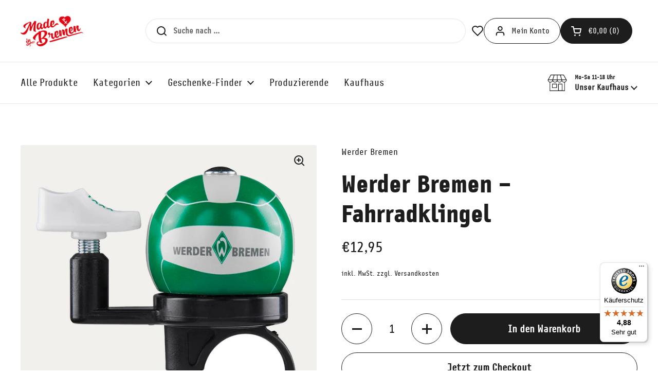

--- FILE ---
content_type: text/css
request_url: https://cdn.shopify.com/s/files/1/0530/2825/7943/t/18/assets/tw.css?v=21079166192792961361750273002
body_size: 3244
content:
.tw-sr-only{position:absolute;width:1px;height:1px;padding:0;margin:-1px;overflow:hidden;clip:rect(0,0,0,0);white-space:nowrap;border-width:0}.tw-visible{visibility:visible}.tw-absolute{position:absolute}.tw-right-16{right:4rem}.\!tw-order-3{order:3!important}.tw-order-2{order:2}.\!tw-mb-1\.5{margin-bottom:.375rem!important}.\!tw-mt-1\.5{margin-top:.375rem!important}.tw-mb-0{margin-bottom:0}.tw-mb-12{margin-bottom:3rem}.tw-mb-2{margin-bottom:.5rem}.tw-mb-4{margin-bottom:1rem}.tw-mb-6{margin-bottom:1.5rem}.tw-mb-8{margin-bottom:2rem}.tw-ml-auto{margin-left:auto}.tw-mt-2{margin-top:.5rem}.tw-mt-auto{margin-top:auto}.tw-block{display:block}.tw-inline-block{display:inline-block}.tw-flex{display:flex}.tw-inline-flex{display:inline-flex}.tw-grid{display:grid}.tw-hidden{display:none}.\!tw-aspect-square{aspect-ratio:1 / 1!important}.tw-aspect-square{aspect-ratio:1 / 1}.tw-h-1{height:.25rem}.tw-h-6{height:1.5rem}.tw-h-auto{height:auto}.tw-h-fit{height:-moz-fit-content;height:fit-content}.tw-h-full{height:100%}.tw-w-6{width:1.5rem}.tw-w-full{width:100%}.tw-flex-1{flex:1 1 0%}.tw-grid-cols-1{grid-template-columns:repeat(1,minmax(0,1fr))}.tw-grid-cols-2{grid-template-columns:repeat(2,minmax(0,1fr))}.tw-flex-col{flex-direction:column}.tw-flex-wrap{flex-wrap:wrap}.tw-items-center{align-items:center}.tw-justify-center{justify-content:center}.tw-justify-between{justify-content:space-between}.tw-gap-16{gap:4rem}.tw-gap-2{gap:.5rem}.tw-gap-4{gap:1rem}.tw-gap-x-4{-moz-column-gap:1rem;column-gap:1rem}.tw-gap-x-6{-moz-column-gap:1.5rem;column-gap:1.5rem}.tw-gap-y-3{row-gap:.75rem}.tw-gap-y-4{row-gap:1rem}.tw-gap-y-8{row-gap:2rem}.\!tw-overflow-hidden{overflow:hidden!important}.tw-rounded-sm{border-radius:.125rem}.tw-border-\[1\.5px\]{border-width:1.5px}.tw-border-b{border-bottom-width:1px}.tw-border-solid{border-style:solid}.tw-border-black{--tw-border-opacity: 1;border-color:rgb(0 0 0 / var(--tw-border-opacity, 1))}.tw-border-neutral-800{--tw-border-opacity: 1;border-color:rgb(38 38 38 / var(--tw-border-opacity, 1))}.\!tw-bg-transparent{background-color:transparent!important}.tw-bg-cardbg{--tw-bg-opacity: 1;background-color:rgb(241 240 237 / var(--tw-bg-opacity, 1))}.tw-bg-neutral-900{--tw-bg-opacity: 1;background-color:rgb(23 23 23 / var(--tw-bg-opacity, 1))}.tw-bg-transparent{background-color:transparent}.tw-bg-black{--tw-bg-opacity: 1;background-color:rgb(0 0 0 / var(--tw-bg-opacity, 1))}.\!tw-p-0{padding:0!important}.tw-p-0{padding:0}.tw-p-2{padding:.5rem}.tw-p-4{padding:1rem}.tw-p-6{padding:1.5rem}.tw-py-10{padding-top:2.5rem;padding-bottom:2.5rem}.tw-py-6{padding-top:1.5rem;padding-bottom:1.5rem}.tw-py-2{padding-top:.5rem;padding-bottom:.5rem}.tw-pb-12{padding-bottom:3rem}.tw-pb-6{padding-bottom:1.5rem}.tw-pr-5{padding-right:1.25rem}.tw-pb-0{padding-bottom:0}.tw-text-center{text-align:center}.tw-text-2xl{font-size:1.5rem;line-height:2rem}.tw-text-base{font-size:1rem;line-height:1.5rem}.tw-text-xl{font-size:1.25rem;line-height:1.75rem}.tw-uppercase{text-transform:uppercase}.\!tw-leading-4{line-height:1rem!important}.\!tw-leading-6{line-height:1.5rem!important}.tw-leading-none{line-height:1}.\!tw-text-black{--tw-text-opacity: 1 !important;color:rgb(0 0 0 / var(--tw-text-opacity, 1))!important}.tw-text-white{--tw-text-opacity: 1;color:rgb(255 255 255 / var(--tw-text-opacity, 1))}.\!tw-opacity-100{opacity:1!important}.fontblack{font-family:Newsletter-Black,system-ui,-apple-system,BlinkMacSystemFont,Segoe UI,Roboto,Oxygen,Ubuntu,Cantarell,Open Sans,Helvetica Neue,sans-serif;font-weight:700!important;font-style:normal!important;line-height:var(--base-headings-line)}.fontnormal{font-family:Newsletter-Normal,system-ui,-apple-system,BlinkMacSystemFont,Segoe UI,Roboto,Oxygen,Ubuntu,Cantarell,Open Sans,Helvetica Neue,sans-serif;font-weight:400!important;font-style:normal!important;line-height:var(--base-headings-line)}.main-content.tw-flex.tw-flex-col>*{margin-top:0!important;margin-bottom:0!important}body#datenschutzerklarung main#main,body#impressum main#main,body#agb main#main,body#widerrufsrecht main#main,body#versand main#main{margin:32px 0!important}body#datenschutzerklarung main#main .rte,body#impressum main#main .rte,body#agb main#main .rte,body#widerrufsrecht main#main .rte,body#versand main#main .rte{max-width:80ch!important}@media (min-width:768px){body#datenschutzerklarung main#main,body#impressum main#main,body#agb main#main,body#widerrufsrecht main#main,body#versand main#main{margin:64px 0!important}}.rte.text-size--regular{font-size:1rem;line-height:1.5rem}@media (min-width: 1024px){.rte.text-size--regular{font-size:1.25rem;line-height:1.75rem}}.shopify-section.can-be-fullwidth:last-child .container--fullwidth{margin-bottom:0}.card__text p{font-size:1rem;line-height:1.5rem}@media (min-width: 1024px){.card__text p{font-size:1.25rem;line-height:1.75rem}}@media (min-width: 1536px){.card__text p{max-width:100%!important;font-size:1.5rem;line-height:2rem}}.collection-header__description p{font-size:1rem;line-height:1.5rem}@media (min-width: 1024px){.collection-header__description p{font-size:1.25rem;line-height:1.75rem}}@media (min-width: 1536px){.collection-header__description p{max-width:100%!important;font-size:1.5rem;line-height:2rem}}.facets__form *{font-size:1rem;line-height:1.5rem}@media (min-width: 1024px){.facets__form *{font-size:1.25rem!important;line-height:1.75rem!important}}strong{font-family:Newsletter-Black,system-ui,-apple-system,BlinkMacSystemFont,Segoe UI,Roboto,Oxygen,Ubuntu,Cantarell,Open Sans,Helvetica Neue,sans-serif;font-weight:700;font-style:normal;line-height:var(--base-headings-line)}.card.js-collection-item .card__image img{height:auto;max-width:100%}a.button{font-family:Newsletter-Normal,system-ui,-apple-system,BlinkMacSystemFont,Segoe UI,Roboto,Oxygen,Ubuntu,Cantarell,Open Sans,Helvetica Neue,sans-serif;font-weight:400;font-style:normal;line-height:var(--base-headings-line)}.partners img{max-width:135px}.partners .section-heading__title{color:#fff}div[data-pf-type=Body] p:not(.sc-hOGkXu.hVdrsp.pf-35_){max-width:65ch}div[data-pf-type=Body] p{font-size:1rem!important;line-height:1.5rem!important}@media (min-width: 1024px){div[data-pf-type=Body] p{font-size:1.25rem!important;line-height:1.75rem!important}}div[data-pf-type=Body] p b{font-weight:700}.sc-ilfuhL.bpQaoh img{margin-bottom:.75rem}.sc-ilfuhL.bpQaoh .sc-furwcr.pf-r.pf-r-eh .pf-c span[data-pf-type=Text]:first-line{font-size:1.5rem;line-height:2rem;font-weight:700}.sc-ilfuhL.bpQaoh .sc-furwcr.pf-r.pf-r-eh .pf-c span[data-pf-type=Text] b{margin-top:.75rem;display:block;font-size:1rem;line-height:1.5rem}#go-top{z-index:100;margin-right:8rem}.person{margin-bottom:1.5rem}@media (min-width: 1024px){.person{margin-bottom:2rem}}.person img{width:100%}.person p strong{display:block}.person p strong:not(:first-of-type){margin-top:.5rem}.gallery-image img{margin-bottom:1rem;height:auto;width:100%;max-width:100%}b{font-weight:700}.card button.restock-alerts-notify-button.button--solid{height:40px!important;max-height:40px!important;line-height:.9!important;padding:var(--button-padding-regular)!important;font-weight:400!important;margin-bottom:0!important;font-size:18px!important;background-color:#333!important;color:#fff!important;margin-top:auto!important}i.icon-swym-wishlist{font-family:swym-font;font-style:normal;vertical-align:middle}i.icon-swym-wishlist+span{vertical-align:middle}i.icon-swym-wishlist:after{content:"";font-size:130%;line-height:18px;text-align:center;display:inline}.swym-ready i.icon-swym-wishlist:after{content:"\f004"}.swym-is-button.swym-bg-2{background-color:#1d1d1d!important;border-radius:150px!important}.swym-wishlist-detail-header .swym-action-container{display:none!important}.swym-wishlist-container-title-bar.swym-bg-1.swym-bg-2.swym-color-4{background-color:#1d1d1d!important}.swym-button-bar.swym-wishlist-button-bar.swym-inject .swym-button{text-align:center!important;display:inline-block!important;border-style:solid!important;border-radius:var(--border-radius-buttons)!important;transition:all .1s linear!important;font-weight:var(--font-weight-buttons)!important;line-height:1.25!important;cursor:pointer!important;border-width:var(--border-width-buttons)!important;color:var(--color-text-main)!important;box-shadow:var(--shadow-x-buttons) var(--shadow-y-buttons) var(--shadow-blur-buttons) var(--color-shadow-buttons)!important;background-color:var(--color-text-main)!important;border-color:var(--color-text-main)!important;color:var(--color-foreground-main)!important;height:var(--button-product)!important;padding:0 1.875rem!important;font-size:calc(18px / 16* var(--base-body-size) + 0px)!important}.swym-btn-container .swym-button:after{top:34%!important;left:13px!important}.swym-btn-container .swym-button .swym-wishlist-cta{text-transform:capitalize!important}.MuiPaper-root.MuiSnackbarContent-root{max-height:200px!important;max-width:80vw!important;border-radius:0!important}.MuiPaper-root.MuiSnackbarContent-root a:hover{cursor:pointer!important}.MuiPaper-root.MuiSnackbarContent-root *{max-height:200px!important;max-width:80vw!important}.MuiSnackbarContent-root{border-radius:0!important;overflow:hidden!important;font-family:inherit!important;font-size:1rem!important}.MuiCardHeader-content span{font-size:14px!important}.MuiCardHeader-root{padding:6px 18px!important}.MuiTypography-h5{display:flex!important;align-items:center!important;line-height:1rem!important;font-size:1rem!important}.MuiCardContent-root{font-size:1rem!important;display:flex!important;gap:10px!important}.MuiCardContent-root>div{width:50px!important;height:50px!important;min-width:50px!important;min-height:50px!important;flex:auto}.MuiPaper-elevation1{box-shadow:none!important;border-radius:0!important}.MuiCardActions-root{font-size:1rem!important}.MuiCardActions-root a:hover{cursor:pointer!important}#wishlist-hero-shared-list-view{margin:0 auto!important;width:100%!important;max-width:1360px!important;padding-inline-start:var(--gutter-container)!important;padding-inline-end:var(--gutter-container)!important}@media screen and (max-width: 1023px){#wishlist-hero-shared-list-view h1.wishlist-hero-page-header{font-size:calc(32px / 60* var(--base-headings-size) + 0px)}}#wishlist-hero-shared-list-view h1.wishlist-hero-page-header{margin-top:clamp(2.5rem,var(--container-vertical-space),5rem)!important;margin-bottom:calc(var(--gutter-large)* .8)!important;font-size:calc(42px / 60* var(--base-headings-size) + 0px)!important}#wishlist-hero-shared-list-view h1.wishlist-hero-page-header svg{width:36px!important;color:#e01524!important}.MuiGrid-root.wishlist-hero-list-card.MuiGrid-item{background-color:var(--color-background-cards)!important;padding:var(--gutter-regular)!important}.wishlisthero-customer-view-listing .MuiGrid-root.MuiGrid-container:not(:first-child) .MuiGrid-root.wishlist-hero-list-card.MuiGrid-item .MuiPaper-root.MuiCard-root.MuiPaper-elevation1.MuiPaper-rounded{display:flex!important;flex-direction:column!important;align-items:center!important;gap:8px!important;background:var(--color-background-cards)!important;text-align:center!important}.wishlisthero-customer-view-listing .MuiGrid-root.MuiGrid-container:not(:first-child) .MuiGrid-root.wishlist-hero-list-card.MuiGrid-item .MuiPaper-root.MuiCard-root.MuiPaper-elevation1.MuiPaper-rounded>*{width:100%!important;background:var(--color-background-cards)!important}.wishlisthero-customer-view-listing .MuiGrid-root.MuiGrid-container:not(:first-child) .MuiGrid-root.wishlist-hero-list-card.MuiGrid-item .MuiPaper-root.MuiCard-root.MuiPaper-elevation1.MuiPaper-rounded>a{order:1}.wishlisthero-customer-view-listing .MuiGrid-root.MuiGrid-container:not(:first-child) .MuiGrid-root.wishlist-hero-list-card.MuiGrid-item .MuiPaper-root.MuiCard-root.MuiPaper-elevation1.MuiPaper-rounded>p{order:2}.wishlisthero-customer-view-listing .MuiGrid-root.MuiGrid-container:not(:first-child) .MuiGrid-root.wishlist-hero-list-card.MuiGrid-item .MuiPaper-root.MuiCard-root.MuiPaper-elevation1.MuiPaper-rounded>div.wishlist-hero-list-card-product-price{order:3;justify-content:center}.wishlisthero-customer-view-listing .MuiGrid-root.MuiGrid-container:not(:first-child) .MuiGrid-root.wishlist-hero-list-card.MuiGrid-item .MuiPaper-root.MuiCard-root.MuiPaper-elevation1.MuiPaper-rounded>div.MuiCardActions-root.wishlist-hero-list-card-footer{order:4}.MuiGrid-root.MuiGrid-container .MuiCardActions-root.wishlist-hero-list-card-footer{background-color:var(--color-background-cards)!important;padding:0!important}.MuiCardContent-root.wishlist-hero-list-card-product-price{background-color:var(--color-background-cards)!important;padding:8px 0!important}.wishlisthero-customer-view-listing .MuiGrid-root.MuiGrid-container:not(:first-child){display:grid!important;gap:16px!important;grid-template-columns:1fr}.wishlisthero-customer-view-listing .MuiGrid-root.MuiGrid-container:not(:first-child) .MuiCardHeader-root.wishlist-hero-list-card-header{background-color:var(--color-background-cards)!important;padding:0!important}.MuiTypography-root.MuiCardHeader-title.MuiTypography-body1.MuiTypography-displayBlock{font-family:Newsletter-Black,system-ui,-apple-system,BlinkMacSystemFont,Segoe UI,Roboto,Oxygen,Ubuntu,Cantarell,Open Sans,Helvetica Neue,sans-serif!important;font-weight:700!important;font-style:normal!important}@media (min-width: 768px){.wishlisthero-customer-view-listing .MuiGrid-root.MuiGrid-container:not(:first-child){grid-template-columns:1fr 1fr}}@media (min-width: 1024px){.wishlisthero-customer-view-listing .MuiGrid-root.MuiGrid-container:not(:first-child){grid-template-columns:1fr 1fr 1fr}}@media (min-width: 1280px){.wishlisthero-customer-view-listing .MuiGrid-root.MuiGrid-container:not(:first-child){grid-template-columns:1fr 1fr 1fr 1fr}}.wishlisthero-customer-view-listing .MuiGrid-root.MuiGrid-container:not(:first-child)>div{max-width:none!important}.MuiCardMedia-root.wishlist-hero-list-card-product-image{aspect-ratio:1/1!important;padding-top:100%!important}.wishlisthero-customer-view-listing .MuiGrid-root.MuiGrid-container:not(:first-child) span.wishlist-hero-list-card-header-added-on:before{content:"Hinzugef\fcgt am";display:block;margin-right:3px}.MuiButtonGroup-root.MuiButtonGroup-fullWidth{flex-direction:column;gap:8px}.MuiButtonGroup-root.MuiButtonGroup-fullWidth button:first-child{padding:11px 16px!important;font-family:Newsletter-Normal,system-ui,-apple-system,BlinkMacSystemFont,Segoe UI,Roboto,Oxygen,Ubuntu,Cantarell,Open Sans,Helvetica Neue,sans-serif;font-weight:400!important;font-style:normal!important;font-size:calc(18px / 16* var(--base-body-size) + 0px);line-height:var(--base-headings-line);text-transform:capitalize;background-color:#f8d75a!important;color:#000!important;box-shadow:none!important;border-radius:var(--border-radius-buttons)!important}.MuiButtonGroup-root.MuiButtonGroup-fullWidth button:not(:first-child){margin-left:0!important}.wishlist-hero-page-actions-bar .MuiButtonBase-root.MuiButton-root.MuiButton-text.wishlist-hero-footer-share-btn{color:#fff!important;background-color:#000!important;border-radius:30px!important;padding:11px 30px!important;display:flex!important;gap:16px!important;float:none;text-transform:capitalize!important}.wishlist-hero-page-actions-bar .MuiButtonBase-root.MuiButton-root.MuiButton-text.wishlist-hero-footer-share-btn .MuiButton-label{display:flex;gap:16px}.wishlist-hero-shared-list-view .wishlist-hero-page-actions-bar{float:none!important}.wishlisthero-customer-view-listing .MuiGrid-root.MuiGrid-container:first-child .MuiGrid-root.MuiGrid-item.MuiGrid-grid-xs-12{padding:0!important;margin:16px 0!important}.wishlisthero-customer-view-listing .MuiGrid-root.MuiGrid-container:first-child .MuiGrid-root.MuiGrid-item.MuiGrid-grid-xs-12 p{display:flex!important;flex-direction:column!important;gap:8px!important}.wishlisthero-customer-view-listing .MuiGrid-root.MuiGrid-container:first-child .MuiGrid-root.MuiGrid-item.MuiGrid-grid-xs-12 p button{color:#fff!important;background-color:#000!important;border-radius:30px!important;padding:11px 30px!important;display:flex!important;gap:16px!important;float:none!important;width:-moz-fit-content!important;width:fit-content!important;font-size:.875rem!important;text-transform:capitalize!important}.wishlisthero-customer-view-listing .MuiGrid-root.MuiGrid-container:first-child .MuiGrid-root.MuiGrid-item.MuiGrid-grid-xs-12 p svg{display:none!important}.wishlist-hero-list-footer{display:flex!important;flex-wrap:wrap!important;gap:16px!important;padding-top:32px!important}.wishlist-hero-list-footer text{order:3!important;float:none!important;margin-left:auto!important}.wishlist-hero-list-footer button{color:#fff!important;background-color:#000!important;border-radius:30px!important;padding:11px 30px!important;display:flex!important;gap:16px!important;float:none!important;width:-moz-fit-content!important;width:fit-content!important;font-size:.875rem!important;margin:0!important;text-transform:capitalize!important}.grid .product-item.card .wishlist-hero-custom-button.wishlisthero-floating{display:flex!important;justify-content:flex-end!important;position:absolute!important;width:100%!important;z-index:1!important}.grid .product-item.card .wishlist-hero-custom-button.wishlisthero-floating button{background:#fff!important;color:#000!important;transform:translate3d(-10px,10px,0)}.grid .product-item.card .wishlist-hero-custom-button.wishlisthero-floating button svg{color:#000!important}.grid .product-item.card .wishlist-hero-custom-button.wishlisthero-floating button:hover,.grid .product-item.card .wishlist-hero-custom-button.wishlisthero-floating button.wishlisthero-product-in-wishlist,.grid .product-item.card .wishlist-hero-custom-button.wishlisthero-floating button:hover svg{color:#e01524!important;opacity:1!important}.grid .product-item.card .wishlist-hero-custom-button.wishlisthero-floating button.wishlisthero-product-in-wishlist,.grid .product-item.card .wishlist-hero-custom-button.wishlisthero-floating button.wishlisthero-product-in-wishlist svg{color:#e01524!important;opacity:1!important}.wishlisthero-floating:hover{background:transparent!important}.grid .product-item.card .product-item__badges.text-size--xsmall .product-item__badge{margin-right:auto!important;display:block!important;text-align:left!important;float:none!important;width:-moz-fit-content!important;width:fit-content!important}.MuiDialogContent-root.wishlist-hero-share-content.wishlist-hero-dyna-translate.MuiDialogContent-dividers .wishlist-hero-share-icons{display:flex!important;gap:8px!important;flex-wrap:wrap!important;padding:0!important;margin:16px 0!important}.MuiDialogContent-root.wishlist-hero-share-content.wishlist-hero-dyna-translate.MuiDialogContent-dividers .wishlist-hero-share-icons *{width:44px!important;height:44px!important;padding:0!important;margin:0!important}.MuiDialogContent-root.wishlist-hero-share-content.wishlist-hero-dyna-translate.MuiDialogContent-dividers .wishlist-hero-share-icons .jss3:has(.SocialMediaShareButton--telegram),.MuiDialogContent-root.wishlist-hero-share-content.wishlist-hero-dyna-translate.MuiDialogContent-dividers .wishlist-hero-share-icons .jss3:has(.SocialMediaShareButton--viber),.MuiDialogContent-root.wishlist-hero-share-content.wishlist-hero-dyna-translate.MuiDialogContent-dividers .wishlist-hero-share-icons .jss3:has(.SocialMediaShareButton--twitter),.MuiDialogContent-root.wishlist-hero-share-content.wishlist-hero-dyna-translate.MuiDialogContent-dividers .wishlist-hero-share-icons .jss2:has(.SocialMediaShareButton--instapaper),.MuiDialogContent-root.wishlist-hero-share-content.wishlist-hero-dyna-translate.MuiDialogContent-dividers .wishlist-hero-share-icons .jss2:has(.SocialMediaShareButton--pinterest),.MuiDialogContent-root.wishlist-hero-share-content.wishlist-hero-dyna-translate.MuiDialogContent-dividers .wishlist-hero-share-icons .jss2:has(.SocialMediaShareButton--vk),.MuiDialogContent-root.wishlist-hero-share-content.wishlist-hero-dyna-translate.MuiDialogContent-dividers .wishlist-hero-share-icons .jss2:has(.SocialMediaShareButton--ok),.MuiDialogContent-root.wishlist-hero-share-content.wishlist-hero-dyna-translate.MuiDialogContent-dividers .wishlist-hero-share-icons .jss2:has(.SocialMediaShareButton--reddit),.MuiDialogContent-root.wishlist-hero-share-content.wishlist-hero-dyna-translate.MuiDialogContent-dividers .wishlist-hero-share-icons .jss2:has(.SocialMediaShareButton--tumblr),.MuiDialogContent-root.wishlist-hero-share-content.wishlist-hero-dyna-translate.MuiDialogContent-dividers .wishlist-hero-share-icons .jss2:has(.SocialMediaShareButton--livejournal),.MuiDialogContent-root.wishlist-hero-share-content.wishlist-hero-dyna-translate.MuiDialogContent-dividers .wishlist-hero-share-icons .jss2:has(.SocialMediaShareButton--mailru),.MuiDialogContent-root.wishlist-hero-share-content.wishlist-hero-dyna-translate.MuiDialogContent-dividers .wishlist-hero-share-icons .jss2:has(.SocialMediaShareButton--workplace),.MuiDialogContent-root.wishlist-hero-share-content.wishlist-hero-dyna-translate.MuiDialogContent-dividers .wishlist-hero-share-icons .jss2:has(.SocialMediaShareButton--line),.MuiDialogContent-root.wishlist-hero-share-content.wishlist-hero-dyna-translate.MuiDialogContent-dividers .wishlist-hero-share-icons .jss2:has(.SocialMediaShareButton--pocket){display:none!important}.MuiDialogContent-root.wishlist-hero-share-content.wishlist-hero-dyna-translate.MuiDialogContent-dividers .wishlist-hero-share-link,.MuiDialogContent-root.wishlist-hero-share-content.wishlist-hero-dyna-translate.MuiDialogContent-dividers .wishlist-hero-share-copy-link{float:none!important;width:100%!important}.MuiDialogContent-root.wishlist-hero-share-content.wishlist-hero-dyna-translate.MuiDialogContent-dividers .wishlist-hero-share-copy-link button{color:#fff!important;background-color:#000!important;border-radius:30px!important;padding:11px 30px!important;display:flex!important;gap:16px!important;float:none!important;width:-moz-fit-content!important;width:fit-content!important;font-size:.875rem!important;margin:0!important;text-transform:capitalize!important}.MuiDialogContent-root.wishlist-hero-share-content.wishlist-hero-dyna-translate.MuiDialogContent-dividers .wishlist-hero-share-copy-link button span.MuiButton-label{display:flex!important;gap:8px}.MuiDialogContent-root.wishlist-hero-share-content.wishlist-hero-dyna-translate.MuiDialogContent-dividers .wishlist-hero-share-link{visibility:hidden!important;width:0!important;height:0!important;overflow:hidden!important}.MuiDialogContent-root.wishlist-hero-share-content.wishlist-hero-dyna-translate.MuiDialogContent-dividers .wishlist-hero-share-copy-link button+span{color:#000!important;display:block!important;margin-top:8px}.MuiDialogTitle-root.wishlist-hero-share-header{display:flex;background-color:#000;color:#fff}.MuiDialogTitle-root.wishlist-hero-share-header h2.MuiTypography-root.MuiTypography-h6{display:flex!important;width:100%!important;justify-content:space-between!important}.MuiDialogTitle-root.wishlist-hero-share-header h2.MuiTypography-root.MuiTypography-h6 button{top:auto!important;right:auto!important;float:none!important;padding:0!important;flex:none!important;position:relative!important}.account__form-block{max-width:100%!important}@media (min-width:768px){.account__form-block{max-width:80vw!important}}@media (min-width:1024px){.account__form-block{max-width:60vw!important}}@media (min-width:1280px){.account__form-block{max-width:50vw!important}}#recover_password .alert.alert--note{background-color:#fff!important;border:0!important;padding:0!important;font-size:1.25rem!important}@media (min-width: 640px){.sm\:tw-columns-2{-moz-columns:2;columns:2}.sm\:tw-grid-cols-2{grid-template-columns:repeat(2,minmax(0,1fr))}}@media (min-width: 768px){.md\:tw-right-20{right:5rem}.md\:tw-columns-3{-moz-columns:3;columns:3}.md\:tw-grid-cols-3{grid-template-columns:repeat(3,minmax(0,1fr))}}@media (min-width: 1024px){.lg\:tw-hidden{display:none}.lg\:tw-w-2\/5{width:40%}.lg\:tw-grid-cols-3{grid-template-columns:repeat(3,minmax(0,1fr))}.lg\:tw-grid-cols-4{grid-template-columns:repeat(4,minmax(0,1fr))}.lg\:tw-gap-0{gap:0px}.lg\:tw-gap-y-8{row-gap:2rem}.lg\:tw-p-10{padding:2.5rem}.lg\:tw-py-16{padding-top:4rem;padding-bottom:4rem}.lg\:tw-pb-24{padding-bottom:6rem}.lg\:tw-text-2xl{font-size:1.5rem;line-height:2rem}.lg\:tw-text-3xl{font-size:1.875rem;line-height:2.25rem}.lg\:tw-text-xl{font-size:1.25rem;line-height:1.75rem}.lg\:hover\:tw-opacity-50:hover{opacity:.5}}@media (min-width: 1280px){.xl\:tw-my-2{margin-top:.5rem;margin-bottom:.5rem}.xl\:tw-mb-16{margin-bottom:4rem}.xl\:\!tw-pt-0{padding-top:0!important}.xl\:tw-text-2xl{font-size:1.5rem;line-height:2rem}.xl\:tw-text-4xl{font-size:2.25rem;line-height:2.5rem}.xl\:\!tw-leading-7{line-height:1.75rem!important}}@media (min-width: 1536px){.\32xl\:tw-py-24{padding-top:6rem;padding-bottom:6rem}}
/*# sourceMappingURL=/s/files/1/0530/2825/7943/t/18/assets/tw.css.map?v=21079166192792961361750273002 */


--- FILE ---
content_type: text/javascript
request_url: https://cdn.shopify.com/s/files/1/0530/2825/7943/t/18/assets/schedule.js?v=147356741743524596411716962587
body_size: -47
content:
const pad2=n=>n<10?"0"+n:n;document.addEventListener("DOMContentLoaded",function(){const timedslider=document.querySelector(".timedslider");if(timedslider){const slides=timedslider.querySelectorAll(".card");if(slides&&slides.length){const slidesArray=Array.from(slides),defaultSlide=slidesArray.find(sld=>sld.dataset.default==="true"),date=new Date,dateString=date.getFullYear().toString()+pad2(date.getMonth()+1)+pad2(date.getDate())+pad2(date.getHours())+pad2(date.getMinutes()),now=parseInt(dateString,10);slidesArray.some(item=>{const startlength=item.dataset.startdate.length,endlength=item.dataset.enddate.length,start=parseInt(item.dataset.startdate,10),end=parseInt(item.dataset.enddate,10);return startlength==12&&endlength==12&&start<now&&end>now?item.slidervisibility=!0:item.slidervisibility=!1,startlength==12&&endlength==12&&start<now&&end>now})?slidesArray.forEach(sld=>{sld.slidervisibility&&sld.classList.remove("tw-hidden")}):defaultSlide&&defaultSlide.classList.remove("tw-hidden")}}});
//# sourceMappingURL=/s/files/1/0530/2825/7943/t/18/assets/schedule.js.map?v=147356741743524596411716962587


--- FILE ---
content_type: text/javascript
request_url: https://widgets.trustedshops.com/js/X528119DB7C9BF5E5A6D58AEE793BB33B.js
body_size: 1329
content:
((e,t)=>{const a={shopInfo:{tsId:"X528119DB7C9BF5E5A6D58AEE793BB33B",name:"madeinbremen.com",url:"madeinbremen.com",language:"de",targetMarket:"DEU",ratingVariant:"WIDGET",eTrustedIds:{accountId:"acc-210fa641-de87-4105-bc31-103eda18bae3",channelId:"chl-a63b9b3f-1ab5-489d-9067-c743bc07e174"},buyerProtection:{certificateType:"CLASSIC",certificateState:"PRODUCTION",mainProtectionCurrency:"EUR",classicProtectionAmount:100,maxProtectionDuration:30,plusProtectionAmount:2e4,basicProtectionAmount:100,firstCertified:"2022-12-16 11:13:43"},reviewSystem:{rating:{averageRating:4.88,averageRatingCount:425,overallRatingCount:840,distribution:{oneStar:3,twoStars:1,threeStars:2,fourStars:32,fiveStars:387}},reviews:[{average:5,buyerStatement:"Immer wieder gern",rawChangeDate:"2026-01-17T11:11:36.000Z",changeDate:"17.1.2026",transactionDate:"11.1.2026"},{average:5,buyerStatement:"Für Bremer in Bayern - eine wichtige Nahrungsquelle",rawChangeDate:"2026-01-17T00:08:49.000Z",changeDate:"17.1.2026",transactionDate:"10.1.2026"},{average:5,buyerStatement:"Die Auswahl der Produkte und die freundliche Bedienung.",rawChangeDate:"2026-01-16T04:54:09.000Z",changeDate:"16.1.2026",transactionDate:"6.1.2026"}]},features:["SHOP_CONSUMER_MEMBERSHIP","GUARANTEE_RECOG_CLASSIC_INTEGRATION","MARS_REVIEWS","MARS_EVENTS","DISABLE_REVIEWREQUEST_SENDING","MARS_QUESTIONNAIRE","MARS_PUBLIC_QUESTIONNAIRE"],consentManagementType:"OFF",urls:{profileUrl:"https://www.trustedshops.de/bewertung/info_X528119DB7C9BF5E5A6D58AEE793BB33B.html",profileUrlLegalSection:"https://www.trustedshops.de/bewertung/info_X528119DB7C9BF5E5A6D58AEE793BB33B.html#legal-info",reviewLegalUrl:"https://help.etrusted.com/hc/de/articles/23970864566162"},contractStartDate:"2022-11-17 00:00:00",shopkeeper:{name:"Made in Bremen GmbH",street:"Domshof 11",country:"DE",city:"Bremen",zip:"28195"},displayVariant:"full",variant:"full",twoLetterCountryCode:"DE"},"process.env":{STAGE:"prod"},externalConfig:{trustbadgeScriptUrl:"https://widgets.trustedshops.com/assets/trustbadge.js",cdnDomain:"widgets.trustedshops.com"},elementIdSuffix:"-98e3dadd90eb493088abdc5597a70810",buildTimestamp:"2026-01-23T05:46:04.768Z",buildStage:"prod"},r=a=>{const{trustbadgeScriptUrl:r}=a.externalConfig;let n=t.querySelector(`script[src="${r}"]`);n&&t.body.removeChild(n),n=t.createElement("script"),n.src=r,n.charset="utf-8",n.setAttribute("data-type","trustbadge-business-logic"),n.onerror=()=>{throw new Error(`The Trustbadge script could not be loaded from ${r}. Have you maybe selected an invalid TSID?`)},n.onload=()=>{e.trustbadge?.load(a)},t.body.appendChild(n)};"complete"===t.readyState?r(a):e.addEventListener("load",(()=>{r(a)}))})(window,document);